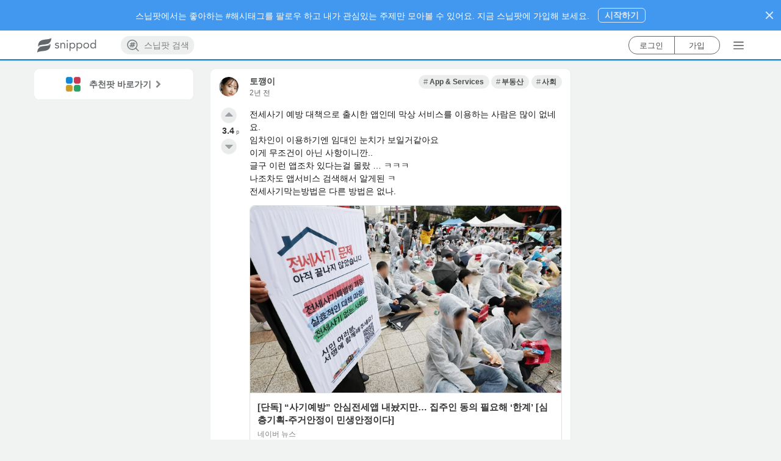

--- FILE ---
content_type: text/html; charset=utf-8
request_url: https://www.snippod.com/snip/4xru2oh83m1z
body_size: 4368
content:
<!doctype html>
<html lang="ko" data-reactroot="" data-reactid="1" data-react-checksum="-1432256401"><head data-reactid="2"><title data-react-helmet="true" data-reactid="3">[단독] “사기예방” 안심전세앱 내놨지만… 집주인 동의 필요해 ‘한… | Snippod </title><meta http-equiv="X-UA-Compatible" content="IE=edge,chrome=1" data-reactid="4"/><meta http-equiv="Content-Security-Policy" content="default-src * data: &#x27;unsafe-inline&#x27; &#x27;unsafe-eval&#x27;; img-src * itms-appss: data: &#x27;self&#x27;" data-reactid="5"/><meta charset="utf-8" data-reactid="6"/><link rel="canonical" href="https://www.snippod.com/snip/4xru2oh83m1z" data-react-helmet="true" data-reactid="7"/><link rel="apple-touch-icon" sizes="57x57" href="https://d35vuyyypfad1y.cloudfront.net/webapp/static/favicon/apple-icon-57x57.png" data-react-helmet="true" data-reactid="8"/><link rel="apple-touch-icon" sizes="60x60" href="https://d35vuyyypfad1y.cloudfront.net/webapp/static/favicon/apple-icon-60x60.png" data-react-helmet="true" data-reactid="9"/><link rel="apple-touch-icon" sizes="72x72" href="https://d35vuyyypfad1y.cloudfront.net/webapp/static/favicon/apple-icon-72x72.png" data-react-helmet="true" data-reactid="10"/><link rel="apple-touch-icon" sizes="76x76" href="https://d35vuyyypfad1y.cloudfront.net/webapp/static/favicon/apple-icon-76x76.png" data-react-helmet="true" data-reactid="11"/><link rel="apple-touch-icon" sizes="114x114" href="https://d35vuyyypfad1y.cloudfront.net/webapp/static/favicon/apple-icon-114x114.png" data-react-helmet="true" data-reactid="12"/><link rel="apple-touch-icon" sizes="120x120" href="https://d35vuyyypfad1y.cloudfront.net/webapp/static/favicon/apple-icon-120x120.png" data-react-helmet="true" data-reactid="13"/><link rel="apple-touch-icon" sizes="144x144" href="https://d35vuyyypfad1y.cloudfront.net/webapp/static/favicon/apple-icon-144x144.png" data-react-helmet="true" data-reactid="14"/><link rel="apple-touch-icon" sizes="152x152" href="https://d35vuyyypfad1y.cloudfront.net/webapp/static/favicon/apple-icon-152x152.png" data-react-helmet="true" data-reactid="15"/><link rel="apple-touch-icon" sizes="180x180" href="https://d35vuyyypfad1y.cloudfront.net/webapp/static/favicon/apple-icon-180x180.png" data-react-helmet="true" data-reactid="16"/><link rel="icon" type="image/png" sizes="192x192" href="https://d35vuyyypfad1y.cloudfront.net/webapp/static/favicon/android-icon-192x192.png" data-react-helmet="true" data-reactid="17"/><link rel="icon" type="image/png" sizes="96x96" href="https://d35vuyyypfad1y.cloudfront.net/webapp/static/favicon/favicon-96x96.png" data-react-helmet="true" data-reactid="18"/><link rel="icon" type="image/png" sizes="32x32" href="https://d35vuyyypfad1y.cloudfront.net/webapp/static/favicon/favicon-32x32.png" data-react-helmet="true" data-reactid="19"/><link rel="icon" type="image/png" sizes="16x16" href="https://d35vuyyypfad1y.cloudfront.net/webapp/static/favicon/favicon-16x16.png" data-react-helmet="true" data-reactid="20"/><link rel="manifest" href="https://www.snippod.com/manifest.json" data-react-helmet="true" data-reactid="21"/><link rel="alternate" href="android-app://com.snippod.hybridapp/https/www.snippod.com/snip/4xru2oh83m1z" data-react-helmet="true" data-reactid="22"/><meta name="viewport" content="width=device-width, initial-scale=1, maximum-scale=1, minimum-scale=1, user-scalable=no, shrink-to-fit=no, viewport-fit=cover" data-react-helmet="true" data-reactid="23"/><meta name="robots" content="all,index,follow" data-check-name="robots1" data-react-helmet="true" data-reactid="24"/><meta name="robots" content="max-snippet:-1, max-image-preview:large" data-check-name="robots2" data-react-helmet="true" data-reactid="25"/><meta name="mobile-web-app-capable" content="yes" data-react-helmet="true" data-reactid="26"/><meta name="apple-itunes-app" content="app-id=1374322862, app-argument=/snip/4xru2oh83m1z" data-react-helmet="true" data-reactid="27"/><meta name="msapplication-TileColor" content="#0c7ad3" data-react-helmet="true" data-reactid="28"/><meta name="msapplication-TileImage" content="/favicon/ms-icon-144x144.png" data-react-helmet="true" data-reactid="29"/><meta name="theme-color" content="#0c7ad3" data-react-helmet="true" data-reactid="30"/><meta name="keywords" content="App &amp; Services,부동산,사회" data-react-helmet="true" data-reactid="31"/><meta name="description" content="전세사기 예방 대책으로 출시한 앱인데 막상 서비스를 이용하는 사람은 많이 없네요.
임차인이 이용하기엔 임대인 눈치가 보일거같아요
이게 무조…" data-react-helmet="true" data-reactid="32"/><meta name="language" content="KO" data-react-helmet="true" data-reactid="33"/><meta name="Classification" content="App &amp; Services" data-react-helmet="true" data-reactid="34"/><meta property="og:type" content="website" data-react-helmet="true" data-reactid="35"/><meta property="og:title" content="[단독] “사기예방” 안심전세앱 내놨지만… 집주인 동의 필요해 ‘한… | Snippod" data-react-helmet="true" data-reactid="36"/><meta property="og:description" content="전세사기 예방 대책으로 출시한 앱인데 막상 서비스를 이용하는 사람은 많이 없네요.
임차인이 이용하기엔 임대인 눈치가 보일거같아요
이게 무조…" data-react-helmet="true" data-reactid="37"/><meta property="og:image" content="https://d35vuyyypfad1y.cloudfront.net/webapp/static/images/background_snippet_v3.png" data-react-helmet="true" data-reactid="38"/><meta property="og:url" content="https://www.snippod.com/snip/4xru2oh83m1z" data-react-helmet="true" data-reactid="39"/><meta property="og:site_name" content="Snippod" data-react-helmet="true" data-reactid="40"/><meta property="og:locale" content="ko_KR" data-react-helmet="true" data-reactid="41"/><meta property="og:locale:alternate" content="ko" data-react-helmet="true" data-reactid="42"/><meta property="og:locale:alternate" content="en" data-react-helmet="true" data-reactid="43"/><meta property="fb:app_id" content="159358771114113" data-react-helmet="true" data-reactid="44"/><meta property="twitter:card" content="summary" data-react-helmet="true" data-reactid="45"/><meta property="twitter:site" content="@thesnippod" data-react-helmet="true" data-reactid="46"/><meta property="twitter:title" content="[단독] “사기예방” 안심전세앱 내놨지만… 집주인 동의 필요해 ‘한… | Snippod" data-react-helmet="true" data-reactid="47"/><meta property="twitter:description" content="전세사기 예방 대책으로 출시한 앱인데 막상 서비스를 이용하는 사람은 많이 없네요.
임차인이 이용하기엔 임대인 눈치가 보일거같아요
이게 무조…" data-react-helmet="true" data-reactid="48"/><meta property="twitter:image" content="https://d35vuyyypfad1y.cloudfront.net/webapp/static/images/background_snippet_v3.png" data-react-helmet="true" data-reactid="49"/><meta property="twitter:domain" content="Snippod" data-react-helmet="true" data-reactid="50"/><meta property="al:ios:app_store_id" content="1374322862" data-react-helmet="true" data-reactid="51"/><meta property="al:ios:app_name" content="스닙팟" data-react-helmet="true" data-reactid="52"/><meta property="al:android:package" content="com.snippod.hybridapp" data-react-helmet="true" data-reactid="53"/><meta property="al:android:app_name" content="스닙팟" data-react-helmet="true" data-reactid="54"/><script type="application/ld+json" data-react-helmet="true" data-reactid="55">{
  "@context": "https://schema.org",
  "title": "[단독] “사기예방” 안심전세앱 내놨지만… 집주인 동의 필요해 ‘한…",
  "description": "전세사기 예방 대책으로 출시한 앱인데 막상 서비스를 이용하는 사람은 많이 없네요.\n임차인이 이용하기엔 임대인 눈치가 보일거같아요\n이게 무조…",
  "keywords": "App & Services,부동산,사회",
  "image": [
    "https://imgnews.pstatic.net/image/022/2023/11/20/20231120515272_20231120183502707.jpg?type=w800"
  ],
  "@type": "Article",
  "additionalType": "DataFeedItem",
  "headline": "[단독] “사기예방” 안심전세앱 내놨지만… 집주인 동의 필요해 ‘한…",
  "articleSection": "App & Services,부동산,사회",
  "datePublished": "2023-11-20T11:42:35.512038Z",
  "dateModified": "2023-11-20T12:03:09.722269Z",
  "author": [
    {
      "@type": "Person",
      "name": "토깽이",
      "url": "https://www.snippod.com/user/qpcbo4"
    }
  ],
  "itemListElement": [
    {
      "@type": "ListItem",
      "additionalType": "DataFeed",
      "name": "#App & Services",
      "item": "https://www.snippod.com/app-services-kr",
      "url": "https://www.snippod.com/app-services-kr"
    },
    {
      "@type": "ListItem",
      "additionalType": "DataFeed",
      "name": "#부동산",
      "item": "https://www.snippod.com/real-estate-kr",
      "url": "https://www.snippod.com/real-estate-kr"
    },
    {
      "@type": "ListItem",
      "additionalType": "DataFeed",
      "name": "#사회",
      "item": "https://www.snippod.com/society-news-kr",
      "url": "https://www.snippod.com/society-news-kr"
    }
  ]
}</script><link href="https://d35vuyyypfad1y.cloudfront.net/webapp/static/dist/main-73f961b2acbbe16c41e7.css" media="screen, projection" rel="stylesheet" type="text/css" charset="UTF-8" data-reactid="56"/></head><body data-reactid="57"><div id="content" data-reactid="58"></div><script charset="UTF-8" data-reactid="59">window.__data={"routing":{"locationBeforeTransitions":null},"reduxAsyncConnect":{"loaded":false,"loadState":{}},"form":{"commentSnip":{"_asyncValidating":false,"_initialized":false,"_submitting":false,"_submitFailed":false,"body":{}},"login":{"_asyncValidating":false,"_initialized":false,"_submitting":false,"_submitFailed":false}},"burgerMenu":{"isOpen":false},"messages":{"errorMessage":{"errorObject":null},"toastMessage":{"toastObject":null,"toastNum":0,"resetToast":false}},"hybridApps":null,"routesSupporter":{"prevRouteHistory":{"location":null,"routeType":null,"node":null},"currentRouteHistory":{"location":null,"routeType":null},"routeHistories":{"myfeed":{"location":null},"pod":{"location":null,"routeType":null,"node":null},"search":{"location":null},"lastItemType":null,"nodeHistories":[]}},"scrollPositionSupporter":{"scrollPositions":{}},"auth":{"loggedIn":false,"loaded":false,"isAuthLoading":false,"isOnRefreshTokenState":false,"account":null,"socialAuth":{"google":null,"googleResCount":0,"isPromptGoogleOneTap":false},"error":null,"isVerifying":false,"authState":{"lastLoginMethod":null}},"entities":{"accounts":{"qpcbo4":{"uid":"qpcbo4","usertopic":{"username":"토깽이","description":"히히","myLink":null,"profileImage":{"scales":[156,108,92],"url":"https:\u002F\u002Fd35vuyyypfad1y.cloudfront.net\u002Frest\u002Fmedia\u002Fimages\u002Faccounts\u002Fqpcbo4\u002F156\u002Fu1lqvhngrvndmhaqtjom.jpg","width":156,"height":156},"tid":"qpcbo4","topicType":12,"uid":"qpcbo4","accountType":0,"isActive":true},"accountType":0,"isActive":true,"firstLanguage":106}},"topics":{"root":{"isPropagable":false,"status":"normal","languageCode":0,"ancestors":[],"creator":{"usertopic":null,"uid":"system"},"objectClass":"RootTopic","tid":"root","body":"Snippod Root Topic for Main Page.","cardStyle":{"color":"white","styles":"","textAlign":"center","backgroundImage":null,"backgroundColor":"#0c7ad3","id":1,"cardStyleType":101,"fixCollapsed":true},"isPointable":true,"isRoot":true,"sortingInit":1,"topicType":1,"isReadable":true,"nodeType":1,"title":"Root","sortingDefault":1},"freeboard":{"isPropagable":false,"status":"normal","languageCode":0,"objectClass":"UnspreadTopic","tid":"freeboard","body":null,"cardStyle":{"color":"#FFFFFF","styles":"","textAlign":"center","backgroundImage":null,"backgroundColor":"#007ACC","id":3,"cardStyleType":104,"fixCollapsed":false},"isPointable":true,"isRoot":false,"sortingInit":1,"topicType":10,"isReadable":true,"isUpdatable":true,"isDeletable":false,"nodeType":1,"title":"프리보드","sortingDefault":1},"app-services-kr":{"tid":"app-services-kr","topicType":20,"title":"App & Services","body":"Application and Services.","cardStyle":{"id":100,"cardStyleType":102,"color":"#FFFFFF","backgroundColor":"#007ACC","textAlign":"center","styles":"","backgroundImage":null,"fixCollapsed":false},"status":"normal","objectClass":"UnspreadTopic","languageCode":106,"nodeType":1,"sortingDefault":3,"sortingInit":1,"restriction":null,"isPropagable":false,"isPointable":true,"isRoot":false},"real-estate-kr":{"tid":"real-estate-kr","topicType":20,"title":"부동산","body":"","cardStyle":{"id":99,"cardStyleType":102,"color":"#FFFFFF","backgroundColor":"#843d1b","textAlign":"center","styles":"","backgroundImage":null,"fixCollapsed":false},"status":"normal","objectClass":"Topic","languageCode":106,"nodeType":1,"sortingDefault":1,"sortingInit":1,"restriction":null,"isPropagable":true,"isPointable":true,"isRoot":false},"society-news-kr":{"tid":"society-news-kr","topicType":10,"title":"사회","body":"","cardStyle":{"id":47,"cardStyleType":104,"color":"#FFFFFF","backgroundColor":"#5b6d00","textAlign":"center","styles":null,"backgroundImage":null,"fixCollapsed":false},"status":"normal","objectClass":"Topic","languageCode":108,"nodeType":1,"sortingDefault":1,"sortingInit":1,"restriction":null,"isPropagable":true,"isPointable":true,"isRoot":false}},"snips":{"4xru2oh83m1z":{"sid":"4xru2oh83m1z","snipType":10,"headImage":null,"title":null,"body":"전세사기 예방 대책으로 출시한 앱인데 막상 서비스를 이용하는 사람은 많이 없네요.\n임차인이 이용하기엔 임대인 눈치가 보일거같아요\n이게 무조건이 아닌 사항이니깐..\n글구 이런 앱조차 있다는걸 몰랐 … ㅋㅋㅋ\n나조차도 앱서비스 검색해서 알게된 ㅋ\n전세사기막는방법은 다른 방법은 없나.","internalNode":{"urlGid":"bi5uZXdzLm5hdmVyLmNvbSUyRmFydGljbGUlMkYwMjIlMkYwMDAzODc2ODU3","requestedUrl":"https:\u002F\u002Fn.news.naver.com\u002Farticle\u002F022\u002F0003876857?sid=102","lastScrapedAt":"2023-11-20T11:38:22.259819","scraperState":1,"parserType":13,"weblinkType":0,"linkPortable":true,"integratedResult":{"body":"손놓고 있는 정부 국토부, 지난2월 출시 불구 이용률 낮아 임대인 정보 조회 활용 1만건도 안 돼 &ldquo;집주인 눈치 보여 이용 못해&rdquo; 지적 일어 임차인 87%는 안심전세앱 아예 몰라 정보 비대칭 문제 해결에 별 도움 안","title":"[단독] &ldquo;사기예방&rdquo; 안심전세앱 내놨지만&hellip; 집주인 동의 필요해 &lsquo;한계&rsquo; [심층기획-주거안정이 민생안정이다]","language":0,"siteName":"네이버 뉴스","headImage":{"url":"https:\u002F\u002Fimgnews.pstatic.net\u002Fimage\u002F022\u002F2023\u002F11\u002F20\u002F20231120515272_20231120183502707.jpg?type=w800","type":"jpg","width":680,"height":408},"forwardingUrl":"https:\u002F\u002Fn.news.naver.com\u002Farticle\u002F022\u002F0003876857"},"snipType":100,"objectClass":"WeblinkSnip","languageCode":0,"weblinkSid":"lheun5rsacmd"},"internalNodeStyle":100,"status":"normal","objectClass":"Snip","creator":"qpcbo4","languageCode":106,"nodeType":2,"upvoteCount":3,"downvoteCount":0,"compPoint":3.36,"sortingDefault":7,"sortingInit":1,"restriction":null,"createdAt":"2023-11-20T11:42:35.512038","updatedAt":"2023-11-20T12:03:09.722269","activeDescendantCount":1,"favoriteCount":3,"shareCount":0,"reactionerCount":7,"parents":["app-services-kr","real-estate-kr","society-news-kr"],"isRoot":false}},"internalNodes":{},"commentSnips":{},"myAccount":{},"notifications":{},"entitiesCacheTimestamp":null},"accounts":{"upvotersOfTopicBySorting":{},"downvotersOfTopicBySorting":{},"participantsOfTopicBySorting":{},"upvotersOfSnipBySorting":{},"downvotersOfSnipBySorting":{},"participantsOfSnipBySorting":{},"upvotersOfCommentSnipBySorting":{},"downvotersOfCommentSnipBySorting":{},"participantsOfCommentSnipBySorting":{}},"nodes":{"childTopicsOfTopicBySorting":{},"descendantTopicsOfUserTopicBySorting":{},"searchTopics":{},"searchTagTopics":{},"hotTrendTopics":{},"descendantTopicsForFavoriteTopicsTopicBySorting":{},"descendantSnipsOfTopicBySorting":{},"descendantSnipsForFavoritesTopicBySorting":{},"descendantSnipsForFavoriteSnipsTopicBySorting":{},"childCommentSnipsOfSnipBySorting":{}},"notification":{"globalInfos":{"realUnseenCount":0,"unseenCount":0},"getNodesOfNotification":{}},"mainRecommendation":{"recommendationStructure":null,"foldingMeta":null,"followCount":0,"isFetching":false,"isFailed":false},"registerRecommendation":{"recommendationStructure":null,"foldingMeta":null,"followCount":0,"isFetching":false,"isFailed":false},"subRecommendation":{"recommendationStructure":null,"foldingMeta":null,"isFetching":false,"isFailed":false},"cardBanner":{"cardBanners":null,"cardBannerCount":0,"isFetching":false,"isFailed":false,"randomValue":0}};</script><script src="https://d35vuyyypfad1y.cloudfront.net/webapp/static/dist/main.73f961b2acbbe16c41e7.js" charset="UTF-8" data-reactid="60"></script></body></html>

--- FILE ---
content_type: text/html; charset=utf-8
request_url: https://www.google.com/recaptcha/api2/aframe
body_size: 183
content:
<!DOCTYPE HTML><html><head><meta http-equiv="content-type" content="text/html; charset=UTF-8"></head><body><script nonce="SN78XiHyeGjjecszhgSPQA">/** Anti-fraud and anti-abuse applications only. See google.com/recaptcha */ try{var clients={'sodar':'https://pagead2.googlesyndication.com/pagead/sodar?'};window.addEventListener("message",function(a){try{if(a.source===window.parent){var b=JSON.parse(a.data);var c=clients[b['id']];if(c){var d=document.createElement('img');d.src=c+b['params']+'&rc='+(localStorage.getItem("rc::a")?sessionStorage.getItem("rc::b"):"");window.document.body.appendChild(d);sessionStorage.setItem("rc::e",parseInt(sessionStorage.getItem("rc::e")||0)+1);localStorage.setItem("rc::h",'1769272806141');}}}catch(b){}});window.parent.postMessage("_grecaptcha_ready", "*");}catch(b){}</script></body></html>